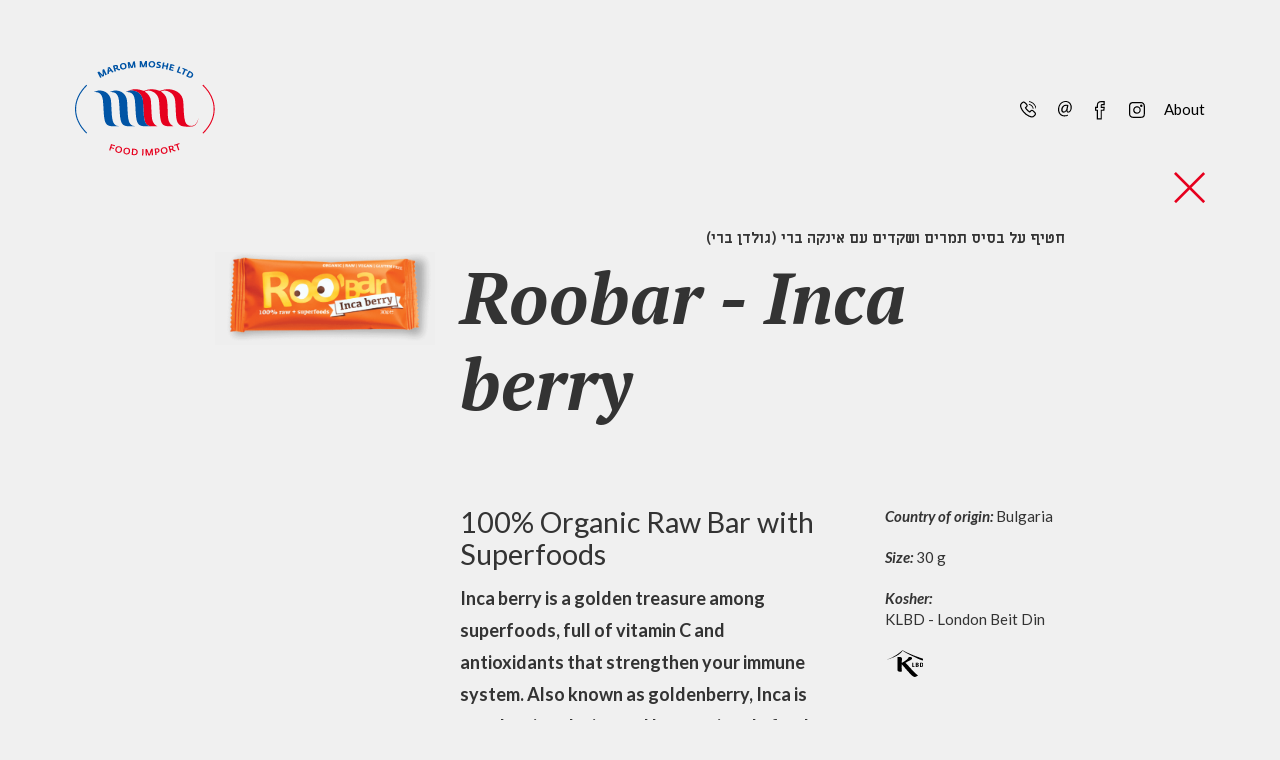

--- FILE ---
content_type: text/html; charset=UTF-8
request_url: https://www.marommosheltd.com/product/roobar-inca-berry-orange/
body_size: 4946
content:
<!DOCTYPE html><html lang="en-US"><head><meta charset="utf-8"><meta name="DC.creator" content="Felix007.com"><meta name="author-url" content="http://www.felix007.com" /><meta http-equiv="X-UA-Compatible" content="IE=edge,chrome=1"><meta name="viewport" content="width=device-width, initial-scale=1"><link media="all" href="https://www.marommosheltd.com/wp-content/cache/autoptimize/css/autoptimize_a047f38db8005c8413306dc034d93c8e.css" rel="stylesheet"><link media="screen" href="https://www.marommosheltd.com/wp-content/cache/autoptimize/css/autoptimize_91c42346336be694faac5df49e740d24.css" rel="stylesheet"><title>Marom Moshe Ltd | Food Import | Roobar &#8211; Inca berry</title><link rel="shortcut icon" href="/wp-content/themes/marom/images/favicon.ico" type="image/x-icon" /><meta name='robots' content='max-image-preview:large' /><link rel='dns-prefetch' href='//ajax.googleapis.com' /><link rel="alternate" title="oEmbed (JSON)" type="application/json+oembed" href="https://www.marommosheltd.com/wp-json/oembed/1.0/embed?url=https%3A%2F%2Fwww.marommosheltd.com%2Fproduct%2Froobar-inca-berry-orange%2F" /><link rel="alternate" title="oEmbed (XML)" type="text/xml+oembed" href="https://www.marommosheltd.com/wp-json/oembed/1.0/embed?url=https%3A%2F%2Fwww.marommosheltd.com%2Fproduct%2Froobar-inca-berry-orange%2F&#038;format=xml" /><link rel='stylesheet' id='googleFontsLato-css' href='https://fonts.googleapis.com/css?family=Lato%3A400%2C400i%2C700%2C700i%2C900i' type='text/css' media='all' /><link rel='stylesheet' id='googleFontsMiriam-css' href='https://fonts.googleapis.com/css?family=Miriam+Libre%3A400%2C700' type='text/css' media='all' /><link rel='stylesheet' id='googleFontsPT-serif-css' href='https://fonts.googleapis.com/css?family=PT+Serif%3A700i' type='text/css' media='all' /><link rel='stylesheet' id='Alef-font-css' href='https://fonts.googleapis.com/css?family=Alef%3A400%2C700&#038;subset=hebrew' type='text/css' media='all' /><link rel='stylesheet' id='Roboto-font-css' href='https://fonts.googleapis.com/css?family=Roboto%3A400%2C500' type='text/css' media='all' /> <script type="text/javascript" src="https://ajax.googleapis.com/ajax/libs/jquery/1/jquery.min.js" id="jquery-js"></script> <link rel="https://api.w.org/" href="https://www.marommosheltd.com/wp-json/" /><link rel="alternate" title="JSON" type="application/json" href="https://www.marommosheltd.com/wp-json/wp/v2/product/661" /><link rel="canonical" href="https://www.marommosheltd.com/product/roobar-inca-berry-orange/" /><link rel='shortlink' href='https://www.marommosheltd.com/?p=661' /></head><body class="wp-singular product-template-default single single-product postid-661 wp-theme-marom product-roobar-inca-berry-orange unknown" itemscope="itemscope" itemtype="https://schema.org/WebPage"><div id="mobile-header"> <a id="right-menu" class="menu-button right" href="#right-menu">right Menu</a></div><header id="header" role="banner" itemscope="itemscope" itemtype="https://schema.org/WPHeader"><h2> <a href="https://www.marommosheltd.com/"> <img class="hide-on-mobile" src="/wp-content/themes/marom/images/logo-marom-moshe.svg" alt="Marom Moshe logo"> <img class="hide-on-desktop show-on-mobile" src="/wp-content/themes/marom/images/logo-marom-moshe-mobile.svg" alt="Marom Moshe logo"> </a></h2><div id="sidr-right" class="sidr right pages-nav bold"><nav><div class="pages-nav" role="navigation" itemscope="itemscope" itemtype="https://schema.org/SiteNavigationElement"><ul><li class="icon-telephone icon"><a href="tel:+972508807753‏">telephone</a></li><li class="icon-email icon"><a href="mailto:roeemo@marommosheltd.com" target="_blank">email</a></li><li class="icon-facebook icon"><a href="https://www.facebook.com/marommosheltd/" target="_blank">facebook</a></li><li class="icon-instagram icon"><a href="https://www.instagram.com/marom_moshe_ltd/" target="_blank">instagram</a></li><li class="nav-about"><a href="/about">About</a></li></ul></div><div class="clear"></div></nav></div></header><div class="page-wrap"> <a class="back-to-product-link" href="/products/">Back to products</a><div class="single-product-all" role="main"><div class="single-area-all"><div class="single-top-area"><div class="single-img-area"> <img width="300" height="127" src="https://www.marommosheltd.com/wp-content/uploads/2018/07/xdGO6RTgiA-300x127.png" class=" wp-post-image" alt="" title="" decoding="async" srcset="https://www.marommosheltd.com/wp-content/uploads/2018/07/xdGO6RTgiA-300x127.png 300w, https://www.marommosheltd.com/wp-content/uploads/2018/07/xdGO6RTgiA-95x40.png 95w, https://www.marommosheltd.com/wp-content/uploads/2018/07/xdGO6RTgiA-570x241.png 570w, https://www.marommosheltd.com/wp-content/uploads/2018/07/xdGO6RTgiA.png 640w" sizes="(max-width: 300px) 100vw, 300px" /></div><div class="single-title-area"><p class="single-title-he">חטיף על בסיס תמרים ושקדים עם אינקה ברי (גולדן ברי)</p><h1>Roobar - Inca berry</h1></div></div><div class="single-content-details"><div class="entry-content"><h3>100% Organic Raw Bar with Superfoods</h3><p><strong>Inca berry is a golden treasure among superfoods, full of vitamin C and antioxidants that strengthen your immune system. Also known as goldenberry, Inca is very low in calories and has a uniquely fresh, sour taste. Get ready to amuse your senses with Inca, fresh ginger and orange oil.</strong></p></div><ul><li> <span> Country of origin: </span> Bulgaria</li><li> <span>Size:</span> 30 g</li><li class="kosher"> <span>Kosher:</span><ul><li class="klbd">KLBD - London Beit Din</li></ul><ul class="kosher-logos"><li class="klbd">logo klbd</li></ul></li></ul></div></div></div><div class="single-similar-all"><h3>Similar Products</h3><div class="single-similar"><ul class="owl-carousel owl-theme"><li class="item"> <a href="https://www.marommosheltd.com/product/roobar-cacao-nibs/"> <span class="img-wrapper"> <img width="470" height="199" src="https://www.marommosheltd.com/wp-content/uploads/2018/07/38mHa8UUak-1.png" class=" wp-post-image" alt="" title="" decoding="async" loading="lazy" srcset="https://www.marommosheltd.com/wp-content/uploads/2018/07/38mHa8UUak-1.png 470w, https://www.marommosheltd.com/wp-content/uploads/2018/07/38mHa8UUak-1-300x127.png 300w, https://www.marommosheltd.com/wp-content/uploads/2018/07/38mHa8UUak-1-95x40.png 95w" sizes="auto, (max-width: 470px) 100vw, 470px" /> </span> <span class="pass"></span> <span class="similar-en">Roobar - Cacao Nibs</span> <span class="similar-en">30 g</span> <span class="similar-he">חטיף על בסיס תמרים ושקדים עם קקאו טבעי</span> <span class="similar-he">30 גרם</span> </a></li><li class="item"> <a href="https://www.marommosheltd.com/product/roobar-cherry-maca-protein-bar/"> <span class="img-wrapper"> <img width="570" height="226" src="https://www.marommosheltd.com/wp-content/uploads/2018/07/organic-protein-bar-cherry-maca-511642-en-1-570x226.jpg" class=" wp-post-image" alt="" title="" decoding="async" loading="lazy" srcset="https://www.marommosheltd.com/wp-content/uploads/2018/07/organic-protein-bar-cherry-maca-511642-en-1-570x226.jpg 570w, https://www.marommosheltd.com/wp-content/uploads/2018/07/organic-protein-bar-cherry-maca-511642-en-1-300x119.jpg 300w, https://www.marommosheltd.com/wp-content/uploads/2018/07/organic-protein-bar-cherry-maca-511642-en-1-768x305.jpg 768w, https://www.marommosheltd.com/wp-content/uploads/2018/07/organic-protein-bar-cherry-maca-511642-en-1-95x38.jpg 95w, https://www.marommosheltd.com/wp-content/uploads/2018/07/organic-protein-bar-cherry-maca-511642-en-1.jpg 900w" sizes="auto, (max-width: 570px) 100vw, 570px" /> </span> <span class="pass"></span> <span class="similar-en">Roobar - Cherry &amp; Maca Protein Bar</span> <span class="similar-en">60 g</span> <span class="similar-he">חטיף חלבון על בסיס קשיו עם דובדבן ומאקה</span> <span class="similar-he">60 גרם</span> </a></li><li class="item"> <a href="https://www.marommosheltd.com/product/roobar-chia-coconut/"> <span class="img-wrapper"> <img width="470" height="212" src="https://www.marommosheltd.com/wp-content/uploads/2018/07/chia-co.png" class=" wp-post-image" alt="" title="" decoding="async" loading="lazy" srcset="https://www.marommosheltd.com/wp-content/uploads/2018/07/chia-co.png 470w, https://www.marommosheltd.com/wp-content/uploads/2018/07/chia-co-300x135.png 300w, https://www.marommosheltd.com/wp-content/uploads/2018/07/chia-co-95x43.png 95w" sizes="auto, (max-width: 470px) 100vw, 470px" /> </span> <span class="pass"></span> <span class="similar-en">Roobar - Chia &amp; Coconut</span> <span class="similar-en">30 g</span> <span class="similar-he">חטיף על בסיס תמרים זרעי צ'יה וקוקוס</span> <span class="similar-he">30 גרם</span> </a></li><li class="item"> <a href="https://www.marommosheltd.com/product/roobar-chia-spirulina-protein-bar/"> <span class="img-wrapper"> <img width="570" height="220" src="https://www.marommosheltd.com/wp-content/uploads/2018/07/roobar-organic-protein-bar-chia-spirulina-60-g-532110-en-570x220.jpg" class=" wp-post-image" alt="" title="" decoding="async" loading="lazy" srcset="https://www.marommosheltd.com/wp-content/uploads/2018/07/roobar-organic-protein-bar-chia-spirulina-60-g-532110-en-570x220.jpg 570w, https://www.marommosheltd.com/wp-content/uploads/2018/07/roobar-organic-protein-bar-chia-spirulina-60-g-532110-en-300x116.jpg 300w, https://www.marommosheltd.com/wp-content/uploads/2018/07/roobar-organic-protein-bar-chia-spirulina-60-g-532110-en-768x296.jpg 768w, https://www.marommosheltd.com/wp-content/uploads/2018/07/roobar-organic-protein-bar-chia-spirulina-60-g-532110-en-95x37.jpg 95w, https://www.marommosheltd.com/wp-content/uploads/2018/07/roobar-organic-protein-bar-chia-spirulina-60-g-532110-en.jpg 900w" sizes="auto, (max-width: 570px) 100vw, 570px" /> </span> <span class="pass"></span> <span class="similar-en">Roobar - Chia &amp; Spirulina Protein Bar</span> <span class="similar-en">60 g</span> <span class="similar-he">חטיף חלבון על בסיס תמרים וקשיו עם צ'יה וספירולינה</span> <span class="similar-he">60 גרם</span> </a></li><li class="item"> <a href="https://www.marommosheltd.com/product/roobar-goji-berry/"> <span class="img-wrapper"> <img width="570" height="241" src="https://www.marommosheltd.com/wp-content/uploads/2018/07/2016_07_14_54_goji-1-570x241.png" class=" wp-post-image" alt="" title="" decoding="async" loading="lazy" srcset="https://www.marommosheltd.com/wp-content/uploads/2018/07/2016_07_14_54_goji-1-570x241.png 570w, https://www.marommosheltd.com/wp-content/uploads/2018/07/2016_07_14_54_goji-1-300x127.png 300w, https://www.marommosheltd.com/wp-content/uploads/2018/07/2016_07_14_54_goji-1-95x40.png 95w, https://www.marommosheltd.com/wp-content/uploads/2018/07/2016_07_14_54_goji-1.png 640w" sizes="auto, (max-width: 570px) 100vw, 570px" /> </span> <span class="pass"></span> <span class="similar-en">Roobar - Goji berry</span> <span class="similar-en">30 g</span> <span class="similar-he">חטיף על בסיס תמרים ופירות ג'וג'י ברי</span> <span class="similar-he">30 גרם</span> </a></li><li class="item"> <a href="https://www.marommosheltd.com/product/roobar-choc-chip-vanilla-protein-bar/"> <span class="img-wrapper"> <img width="570" height="300" src="https://www.marommosheltd.com/wp-content/uploads/2018/07/roobar-organic-protein-bar-chocolate-chip-vanilla-60-g-532102-en-570x300.jpg" class=" wp-post-image" alt="" title="" decoding="async" loading="lazy" srcset="https://www.marommosheltd.com/wp-content/uploads/2018/07/roobar-organic-protein-bar-chocolate-chip-vanilla-60-g-532102-en-570x300.jpg 570w, https://www.marommosheltd.com/wp-content/uploads/2018/07/roobar-organic-protein-bar-chocolate-chip-vanilla-60-g-532102-en-300x158.jpg 300w, https://www.marommosheltd.com/wp-content/uploads/2018/07/roobar-organic-protein-bar-chocolate-chip-vanilla-60-g-532102-en-768x404.jpg 768w, https://www.marommosheltd.com/wp-content/uploads/2018/07/roobar-organic-protein-bar-chocolate-chip-vanilla-60-g-532102-en-95x50.jpg 95w, https://www.marommosheltd.com/wp-content/uploads/2018/07/roobar-organic-protein-bar-chocolate-chip-vanilla-60-g-532102-en.jpg 900w" sizes="auto, (max-width: 570px) 100vw, 570px" /> </span> <span class="pass"></span> <span class="similar-en">Roobar - Choc Chip &amp; Vanilla Protein Bar</span> <span class="similar-en">60 g</span> <span class="similar-he">חטיף חלבון על בסיס תמרים עם שוקולד צ'יפס ווניל בורבון</span> <span class="similar-he">60 גרם</span> </a></li><li class="item"> <a href="https://www.marommosheltd.com/product/roobar-inca-berry-orange/"> <span class="img-wrapper"> <img width="570" height="241" src="https://www.marommosheltd.com/wp-content/uploads/2018/07/xdGO6RTgiA-570x241.png" class=" wp-post-image" alt="" title="" decoding="async" loading="lazy" srcset="https://www.marommosheltd.com/wp-content/uploads/2018/07/xdGO6RTgiA-570x241.png 570w, https://www.marommosheltd.com/wp-content/uploads/2018/07/xdGO6RTgiA-300x127.png 300w, https://www.marommosheltd.com/wp-content/uploads/2018/07/xdGO6RTgiA-95x40.png 95w, https://www.marommosheltd.com/wp-content/uploads/2018/07/xdGO6RTgiA.png 640w" sizes="auto, (max-width: 570px) 100vw, 570px" /> </span> <span class="pass"></span> <span class="similar-en">Roobar - Inca berry</span> <span class="similar-en">30 g</span> <span class="similar-he">חטיף על בסיס תמרים ושקדים עם אינקה ברי (גולדן ברי)</span> <span class="similar-he">30 גרם</span> </a></li><li class="item"> <a href="https://www.marommosheltd.com/product/roobar-maca-cranberry/"> <span class="img-wrapper"> <img width="570" height="570" src="https://www.marommosheltd.com/wp-content/uploads/2018/07/620cd89349345f0010582101-570x570.webp" class=" wp-post-image" alt="" title="" decoding="async" loading="lazy" srcset="https://www.marommosheltd.com/wp-content/uploads/2018/07/620cd89349345f0010582101-570x570.webp 570w, https://www.marommosheltd.com/wp-content/uploads/2018/07/620cd89349345f0010582101-300x300.webp 300w, https://www.marommosheltd.com/wp-content/uploads/2018/07/620cd89349345f0010582101-768x768.webp 768w, https://www.marommosheltd.com/wp-content/uploads/2018/07/620cd89349345f0010582101-95x95.webp 95w, https://www.marommosheltd.com/wp-content/uploads/2018/07/620cd89349345f0010582101.webp 800w" sizes="auto, (max-width: 570px) 100vw, 570px" /> </span> <span class="pass"></span> <span class="similar-en">Roobar - Maca &amp; Cranberry</span> <span class="similar-en">30 g</span> <span class="similar-he">חטיף על בסיס תמרים ושקדים עם חמוציות ואבקת מאקה</span> <span class="similar-he">30 גרם</span> </a></li><li class="item"> <a href="https://www.marommosheltd.com/product/roobar-mulberry-vanilla/"> <span class="img-wrapper"> <img width="570" height="241" src="https://www.marommosheltd.com/wp-content/uploads/2018/07/qbzluTwcm1-570x241.png" class=" wp-post-image" alt="" title="" decoding="async" loading="lazy" srcset="https://www.marommosheltd.com/wp-content/uploads/2018/07/qbzluTwcm1-570x241.png 570w, https://www.marommosheltd.com/wp-content/uploads/2018/07/qbzluTwcm1-300x127.png 300w, https://www.marommosheltd.com/wp-content/uploads/2018/07/qbzluTwcm1-95x40.png 95w, https://www.marommosheltd.com/wp-content/uploads/2018/07/qbzluTwcm1.png 640w" sizes="auto, (max-width: 570px) 100vw, 570px" /> </span> <span class="pass"></span> <span class="similar-en">Roobar - Mulberry &amp; Vanilla</span> <span class="similar-en"></span> <span class="similar-he">חטיף על בסיס תמרים ואגוזי קשיו, תות עץ עם וניל בורובן אמיתי</span> <span class="similar-he"></span> </a></li><li class="item"> <a href="https://www.marommosheltd.com/product/bio-benjamin-benjamissimo-salted-caramel-almond/"> <span class="img-wrapper"> <img width="570" height="855" src="https://www.marommosheltd.com/wp-content/uploads/2018/12/Benjamissimo_Salted-caramel-Almond_White-1-570x855.png" class=" wp-post-image" alt="" title="" decoding="async" loading="lazy" srcset="https://www.marommosheltd.com/wp-content/uploads/2018/12/Benjamissimo_Salted-caramel-Almond_White-1-570x855.png 570w, https://www.marommosheltd.com/wp-content/uploads/2018/12/Benjamissimo_Salted-caramel-Almond_White-1-200x300.png 200w, https://www.marommosheltd.com/wp-content/uploads/2018/12/Benjamissimo_Salted-caramel-Almond_White-1-95x143.png 95w, https://www.marommosheltd.com/wp-content/uploads/2018/12/Benjamissimo_Salted-caramel-Almond_White-1-300x450.png 300w, https://www.marommosheltd.com/wp-content/uploads/2018/12/Benjamissimo_Salted-caramel-Almond_White-1.png 600w" sizes="auto, (max-width: 570px) 100vw, 570px" /> </span> <span class="pass"></span> <span class="similar-en">Bio Benjamin - Benjamissimo Salted Caramel Almond</span> <span class="similar-en">70g</span> <span class="similar-he">שוקולד לבן טבעוני אורגני עם שקדים וכרמל מלוח</span> <span class="similar-he">70 גרם</span> </a></li><li class="item"> <a href="https://www.marommosheltd.com/product/bio-benjamin-chia-grapefruit-dark-70/"> <span class="img-wrapper"> <img width="570" height="855" src="https://www.marommosheltd.com/wp-content/uploads/2018/12/Benjamissimo-Chia-Grapefruit-570x855.png" class=" wp-post-image" alt="" title="" decoding="async" loading="lazy" srcset="https://www.marommosheltd.com/wp-content/uploads/2018/12/Benjamissimo-Chia-Grapefruit-570x855.png 570w, https://www.marommosheltd.com/wp-content/uploads/2018/12/Benjamissimo-Chia-Grapefruit-200x300.png 200w, https://www.marommosheltd.com/wp-content/uploads/2018/12/Benjamissimo-Chia-Grapefruit-95x143.png 95w, https://www.marommosheltd.com/wp-content/uploads/2018/12/Benjamissimo-Chia-Grapefruit-300x450.png 300w, https://www.marommosheltd.com/wp-content/uploads/2018/12/Benjamissimo-Chia-Grapefruit.png 600w" sizes="auto, (max-width: 570px) 100vw, 570px" /> </span> <span class="pass"></span> <span class="similar-en">Bio Benjamin - Chia Grapefruit (Dark 70%)</span> <span class="similar-en">70g</span> <span class="similar-he">שוקולד מריר טבעוני אורגני עם זרעי צ'יה ואשכולית (70% קקאו)</span> <span class="similar-he">70 גרם</span> </a></li><li class="item"> <a href="https://www.marommosheltd.com/product/bio-benjamin-matcha-lemon-white/"> <span class="img-wrapper"> <img width="570" height="855" src="https://www.marommosheltd.com/wp-content/uploads/2018/12/Benjamissimo-Matcha-Lemon-570x855.png" class=" wp-post-image" alt="" title="" decoding="async" loading="lazy" srcset="https://www.marommosheltd.com/wp-content/uploads/2018/12/Benjamissimo-Matcha-Lemon-570x855.png 570w, https://www.marommosheltd.com/wp-content/uploads/2018/12/Benjamissimo-Matcha-Lemon-200x300.png 200w, https://www.marommosheltd.com/wp-content/uploads/2018/12/Benjamissimo-Matcha-Lemon-95x143.png 95w, https://www.marommosheltd.com/wp-content/uploads/2018/12/Benjamissimo-Matcha-Lemon-300x450.png 300w, https://www.marommosheltd.com/wp-content/uploads/2018/12/Benjamissimo-Matcha-Lemon.png 600w" sizes="auto, (max-width: 570px) 100vw, 570px" /> </span> <span class="pass"></span> <span class="similar-en">Bio Benjamin - Matcha Lemon (White)</span> <span class="similar-en">70g</span> <span class="similar-he">שוקולד לבן טבעוני אורגני עם לימון ומאצ'ה</span> <span class="similar-he">70 גרם</span> </a></li><li class="item"> <a href="https://www.marommosheltd.com/product/bio-benjamin-raw-cacao-nibs-dark-75/"> <span class="img-wrapper"> <img width="570" height="855" src="https://www.marommosheltd.com/wp-content/uploads/2018/12/Benjamissimo-Dark-Raw-Cacao-Nibs_GT-2018-570x855.png" class=" wp-post-image" alt="" title="" decoding="async" loading="lazy" srcset="https://www.marommosheltd.com/wp-content/uploads/2018/12/Benjamissimo-Dark-Raw-Cacao-Nibs_GT-2018-570x855.png 570w, https://www.marommosheltd.com/wp-content/uploads/2018/12/Benjamissimo-Dark-Raw-Cacao-Nibs_GT-2018-200x300.png 200w, https://www.marommosheltd.com/wp-content/uploads/2018/12/Benjamissimo-Dark-Raw-Cacao-Nibs_GT-2018-95x143.png 95w, https://www.marommosheltd.com/wp-content/uploads/2018/12/Benjamissimo-Dark-Raw-Cacao-Nibs_GT-2018-300x450.png 300w, https://www.marommosheltd.com/wp-content/uploads/2018/12/Benjamissimo-Dark-Raw-Cacao-Nibs_GT-2018.png 600w" sizes="auto, (max-width: 570px) 100vw, 570px" /> </span> <span class="pass"></span> <span class="similar-en">Bio Benjamin - Raw cacao nibs (Dark 75%)</span> <span class="similar-en">70g</span> <span class="similar-he">שוקולד מריר טבעוני אורגני עם שבבי קקאו  (70% קקאו)</span> <span class="similar-he">70 גרם</span> </a></li><li class="item"> <a href="https://www.marommosheltd.com/product/bio-benjamin-raw-cacao-nibs-white/"> <span class="img-wrapper"> <img width="570" height="855" src="https://www.marommosheltd.com/wp-content/uploads/2018/12/Benjamissimo-White-Raw-Cacao-Nibs-570x855.png" class=" wp-post-image" alt="" title="" decoding="async" loading="lazy" srcset="https://www.marommosheltd.com/wp-content/uploads/2018/12/Benjamissimo-White-Raw-Cacao-Nibs-570x855.png 570w, https://www.marommosheltd.com/wp-content/uploads/2018/12/Benjamissimo-White-Raw-Cacao-Nibs-200x300.png 200w, https://www.marommosheltd.com/wp-content/uploads/2018/12/Benjamissimo-White-Raw-Cacao-Nibs-95x143.png 95w, https://www.marommosheltd.com/wp-content/uploads/2018/12/Benjamissimo-White-Raw-Cacao-Nibs-300x450.png 300w, https://www.marommosheltd.com/wp-content/uploads/2018/12/Benjamissimo-White-Raw-Cacao-Nibs.png 600w" sizes="auto, (max-width: 570px) 100vw, 570px" /> </span> <span class="pass"></span> <span class="similar-en">Bio Benjamin - Raw cacao nibs (White)</span> <span class="similar-en">70g</span> <span class="similar-he">שוקולד לבן טבעוני אורגני עם שבבי קקאו</span> <span class="similar-he">70 גרם</span> </a></li><li class="item"> <a href="https://www.marommosheltd.com/product/bio-benjamin-roasted-almond-mulberry/"> <span class="img-wrapper"> <img width="570" height="855" src="https://www.marommosheltd.com/wp-content/uploads/2018/12/Benjamissimo-Roasted-Almond-Mulberry-570x855.png" class=" wp-post-image" alt="" title="" decoding="async" loading="lazy" srcset="https://www.marommosheltd.com/wp-content/uploads/2018/12/Benjamissimo-Roasted-Almond-Mulberry-570x855.png 570w, https://www.marommosheltd.com/wp-content/uploads/2018/12/Benjamissimo-Roasted-Almond-Mulberry-200x300.png 200w, https://www.marommosheltd.com/wp-content/uploads/2018/12/Benjamissimo-Roasted-Almond-Mulberry-95x143.png 95w, https://www.marommosheltd.com/wp-content/uploads/2018/12/Benjamissimo-Roasted-Almond-Mulberry-300x450.png 300w, https://www.marommosheltd.com/wp-content/uploads/2018/12/Benjamissimo-Roasted-Almond-Mulberry.png 600w" sizes="auto, (max-width: 570px) 100vw, 570px" /> </span> <span class="pass"></span> <span class="similar-en">Bio Benjamin - Roasted almond Mulberry </span> <span class="similar-en">70g</span> <span class="similar-he">שוקולד לבן טבעוני אורגני עם שקדים קלויים ותות עץ</span> <span class="similar-he">70 גרם</span> </a></li></ul></div></div><div class="footer-links"><ul class="tabs"><li class="icon-recipe"><span></span><a href="#recipe">Recipes</a></li></ul> <a id="slide-here"></a></div><div id="recipe" class="single-recipe-toggle tab_content"></div><div id="press" class="single-press-toggle tab_content"></div></div><div class="footer-wrapper"><footer class="site-footer"><div class="accessibility-link"> <a href="/accessibility-statement/" style="font-family: 'Miriam Libre', sans-serif; text-decoration: underline;" title="הצהרת נגישות">הצהרת נגישות</a></div></footer></div> <a href="#top" id="smoothup" class="topLink mobile-hide"></a> <script type="speculationrules">{"prefetch":[{"source":"document","where":{"and":[{"href_matches":"/*"},{"not":{"href_matches":["/wp-*.php","/wp-admin/*","/wp-content/uploads/*","/wp-content/*","/wp-content/plugins/*","/wp-content/themes/marom/*","/*\\?(.+)"]}},{"not":{"selector_matches":"a[rel~=\"nofollow\"]"}},{"not":{"selector_matches":".no-prefetch, .no-prefetch a"}}]},"eagerness":"conservative"}]}</script> <script>(function(page, header, body) { var asyncAccess = page.createElement('script');asyncAccess.defer = true; asyncAccess.src = 'https://plugin.access4u.co.il/features_new.js'; asyncAccess.setAttribute('data-cfasync', true ); body? body.appendChild(asyncAccess) : header.appendChild(asyncAccess); }) (document, document.header, document.body); window.access4u = { "sitekey": "677106ef45dd918e1d82b8d8", "userId": "6460bcd73b274aacc62b3c3a","feature": "ALL_FEATURES","Language":"iw" , "Menulang": "EN", "domains": { "js": ""} };</script>  <script>jQuery(document).ready(function($){
      $(window).scroll(function(){
          if ($(this).scrollTop() < 200) {
              $('#smoothup').fadeOut();
          } else {
              $('#smoothup').fadeIn();
          }
      });
      $('#smoothup').on('click', function(){
          $('html, body').animate({scrollTop:0}, 'fast');
          return false;
      });
  });</script>    <script>jQuery(document).ready(function($) {
        $('.owl-carousel').owlCarousel({
            loop:true,
            nav:true,
            dots:false,
            responsive:{
                0:{ items:2 },
                600:{ items:3 },
                1000:{ items:5 }
            }
        });

        // Scroll to top functionality
        $("a.topLink").click(function() {
            $('html, body').animate({ scrollTop: 0 }, 800);
            return false;
        });

        // Tab functionality
        $("ul.tabs li").click(function() {
            $("ul.tabs li").removeClass("active");
            $(this).addClass("active");
            $(".tab_content").hide();
            var activeTab = $(this).find("a").attr("href");
            $(activeTab).fadeIn();
            return false;
        });
    });</script>  <script>jQuery(document).ready(function($) {
        $('#right-menu').sidr({
            name: 'sidr-right',
            side: 'right',
            timing: 'ease-in-out',
            speed: 500,
            onOpen: function() { $('#right-menu').animate({marginRight:"80px"},500); },
            onClose: function() { $('#right-menu').animate({marginRight:"0px"},500); }
        });

        // Close menu on click outside
        $("body").on("click", function() {
            $.sidr('close','sidr-right');
        });
        $("#sidr-right").on("click", function(e) {
            e.stopPropagation();
        });
    });</script> <script defer src="https://www.marommosheltd.com/wp-content/cache/autoptimize/js/autoptimize_3aeac785925cbec7f0582adb86c7fa64.js"></script></body></html><!-- WP Fastest Cache file was created in 0.180 seconds, on 30/01/2026 @ 02:15 -->

--- FILE ---
content_type: text/css
request_url: https://www.marommosheltd.com/wp-content/cache/autoptimize/css/autoptimize_a047f38db8005c8413306dc034d93c8e.css
body_size: 8440
content:
img:is([sizes=auto i],[sizes^="auto," i]){contain-intrinsic-size:3000px 1500px}
:root{--wp-block-synced-color:#7a00df;--wp-block-synced-color--rgb:122,0,223;--wp-bound-block-color:var(--wp-block-synced-color);--wp-editor-canvas-background:#ddd;--wp-admin-theme-color:#007cba;--wp-admin-theme-color--rgb:0,124,186;--wp-admin-theme-color-darker-10:#006ba1;--wp-admin-theme-color-darker-10--rgb:0,107,160.5;--wp-admin-theme-color-darker-20:#005a87;--wp-admin-theme-color-darker-20--rgb:0,90,135;--wp-admin-border-width-focus:2px}@media (min-resolution:192dpi){:root{--wp-admin-border-width-focus:1.5px}}.wp-element-button{cursor:pointer}:root .has-very-light-gray-background-color{background-color:#eee}:root .has-very-dark-gray-background-color{background-color:#313131}:root .has-very-light-gray-color{color:#eee}:root .has-very-dark-gray-color{color:#313131}:root .has-vivid-green-cyan-to-vivid-cyan-blue-gradient-background{background:linear-gradient(135deg,#00d084,#0693e3)}:root .has-purple-crush-gradient-background{background:linear-gradient(135deg,#34e2e4,#4721fb 50%,#ab1dfe)}:root .has-hazy-dawn-gradient-background{background:linear-gradient(135deg,#faaca8,#dad0ec)}:root .has-subdued-olive-gradient-background{background:linear-gradient(135deg,#fafae1,#67a671)}:root .has-atomic-cream-gradient-background{background:linear-gradient(135deg,#fdd79a,#004a59)}:root .has-nightshade-gradient-background{background:linear-gradient(135deg,#330968,#31cdcf)}:root .has-midnight-gradient-background{background:linear-gradient(135deg,#020381,#2874fc)}:root{--wp--preset--font-size--normal:16px;--wp--preset--font-size--huge:42px}.has-regular-font-size{font-size:1em}.has-larger-font-size{font-size:2.625em}.has-normal-font-size{font-size:var(--wp--preset--font-size--normal)}.has-huge-font-size{font-size:var(--wp--preset--font-size--huge)}.has-text-align-center{text-align:center}.has-text-align-left{text-align:left}.has-text-align-right{text-align:right}.has-fit-text{white-space:nowrap!important}#end-resizable-editor-section{display:none}.aligncenter{clear:both}.items-justified-left{justify-content:flex-start}.items-justified-center{justify-content:center}.items-justified-right{justify-content:flex-end}.items-justified-space-between{justify-content:space-between}.screen-reader-text{border:0;clip-path:inset(50%);height:1px;margin:-1px;overflow:hidden;padding:0;position:absolute;width:1px;word-wrap:normal!important}.screen-reader-text:focus{background-color:#ddd;clip-path:none;color:#444;display:block;font-size:1em;height:auto;left:5px;line-height:normal;padding:15px 23px 14px;text-decoration:none;top:5px;width:auto;z-index:100000}html :where(.has-border-color){border-style:solid}html :where([style*=border-top-color]){border-top-style:solid}html :where([style*=border-right-color]){border-right-style:solid}html :where([style*=border-bottom-color]){border-bottom-style:solid}html :where([style*=border-left-color]){border-left-style:solid}html :where([style*=border-width]){border-style:solid}html :where([style*=border-top-width]){border-top-style:solid}html :where([style*=border-right-width]){border-right-style:solid}html :where([style*=border-bottom-width]){border-bottom-style:solid}html :where([style*=border-left-width]){border-left-style:solid}html :where(img[class*=wp-image-]){height:auto;max-width:100%}:where(figure){margin:0 0 1em}html :where(.is-position-sticky){--wp-admin--admin-bar--position-offset:var(--wp-admin--admin-bar--height,0px)}@media screen and (max-width:600px){html :where(.is-position-sticky){--wp-admin--admin-bar--position-offset:0px}}
:root{--wp--preset--aspect-ratio--square:1;--wp--preset--aspect-ratio--4-3:4/3;--wp--preset--aspect-ratio--3-4:3/4;--wp--preset--aspect-ratio--3-2:3/2;--wp--preset--aspect-ratio--2-3:2/3;--wp--preset--aspect-ratio--16-9:16/9;--wp--preset--aspect-ratio--9-16:9/16;--wp--preset--color--black:#000;--wp--preset--color--cyan-bluish-gray:#abb8c3;--wp--preset--color--white:#fff;--wp--preset--color--pale-pink:#f78da7;--wp--preset--color--vivid-red:#cf2e2e;--wp--preset--color--luminous-vivid-orange:#ff6900;--wp--preset--color--luminous-vivid-amber:#fcb900;--wp--preset--color--light-green-cyan:#7bdcb5;--wp--preset--color--vivid-green-cyan:#00d084;--wp--preset--color--pale-cyan-blue:#8ed1fc;--wp--preset--color--vivid-cyan-blue:#0693e3;--wp--preset--color--vivid-purple:#9b51e0;--wp--preset--gradient--vivid-cyan-blue-to-vivid-purple:linear-gradient(135deg,#0693e3 0%,#9b51e0 100%);--wp--preset--gradient--light-green-cyan-to-vivid-green-cyan:linear-gradient(135deg,#7adcb4 0%,#00d082 100%);--wp--preset--gradient--luminous-vivid-amber-to-luminous-vivid-orange:linear-gradient(135deg,#fcb900 0%,#ff6900 100%);--wp--preset--gradient--luminous-vivid-orange-to-vivid-red:linear-gradient(135deg,#ff6900 0%,#cf2e2e 100%);--wp--preset--gradient--very-light-gray-to-cyan-bluish-gray:linear-gradient(135deg,#eee 0%,#a9b8c3 100%);--wp--preset--gradient--cool-to-warm-spectrum:linear-gradient(135deg,#4aeadc 0%,#9778d1 20%,#cf2aba 40%,#ee2c82 60%,#fb6962 80%,#fef84c 100%);--wp--preset--gradient--blush-light-purple:linear-gradient(135deg,#ffceec 0%,#9896f0 100%);--wp--preset--gradient--blush-bordeaux:linear-gradient(135deg,#fecda5 0%,#fe2d2d 50%,#6b003e 100%);--wp--preset--gradient--luminous-dusk:linear-gradient(135deg,#ffcb70 0%,#c751c0 50%,#4158d0 100%);--wp--preset--gradient--pale-ocean:linear-gradient(135deg,#fff5cb 0%,#b6e3d4 50%,#33a7b5 100%);--wp--preset--gradient--electric-grass:linear-gradient(135deg,#caf880 0%,#71ce7e 100%);--wp--preset--gradient--midnight:linear-gradient(135deg,#020381 0%,#2874fc 100%);--wp--preset--font-size--small:13px;--wp--preset--font-size--medium:20px;--wp--preset--font-size--large:36px;--wp--preset--font-size--x-large:42px;--wp--preset--spacing--20:.44rem;--wp--preset--spacing--30:.67rem;--wp--preset--spacing--40:1rem;--wp--preset--spacing--50:1.5rem;--wp--preset--spacing--60:2.25rem;--wp--preset--spacing--70:3.38rem;--wp--preset--spacing--80:5.06rem;--wp--preset--shadow--natural:6px 6px 9px rgba(0,0,0,.2);--wp--preset--shadow--deep:12px 12px 50px rgba(0,0,0,.4);--wp--preset--shadow--sharp:6px 6px 0px rgba(0,0,0,.2);--wp--preset--shadow--outlined:6px 6px 0px -3px #fff,6px 6px #000;--wp--preset--shadow--crisp:6px 6px 0px #000}:where(.is-layout-flex){gap:.5em}:where(.is-layout-grid){gap:.5em}body .is-layout-flex{display:flex}.is-layout-flex{flex-wrap:wrap;align-items:center}.is-layout-flex>:is(*,div){margin:0}body .is-layout-grid{display:grid}.is-layout-grid>:is(*,div){margin:0}:where(.wp-block-columns.is-layout-flex){gap:2em}:where(.wp-block-columns.is-layout-grid){gap:2em}:where(.wp-block-post-template.is-layout-flex){gap:1.25em}:where(.wp-block-post-template.is-layout-grid){gap:1.25em}.has-black-color{color:var(--wp--preset--color--black) !important}.has-cyan-bluish-gray-color{color:var(--wp--preset--color--cyan-bluish-gray) !important}.has-white-color{color:var(--wp--preset--color--white) !important}.has-pale-pink-color{color:var(--wp--preset--color--pale-pink) !important}.has-vivid-red-color{color:var(--wp--preset--color--vivid-red) !important}.has-luminous-vivid-orange-color{color:var(--wp--preset--color--luminous-vivid-orange) !important}.has-luminous-vivid-amber-color{color:var(--wp--preset--color--luminous-vivid-amber) !important}.has-light-green-cyan-color{color:var(--wp--preset--color--light-green-cyan) !important}.has-vivid-green-cyan-color{color:var(--wp--preset--color--vivid-green-cyan) !important}.has-pale-cyan-blue-color{color:var(--wp--preset--color--pale-cyan-blue) !important}.has-vivid-cyan-blue-color{color:var(--wp--preset--color--vivid-cyan-blue) !important}.has-vivid-purple-color{color:var(--wp--preset--color--vivid-purple) !important}.has-black-background-color{background-color:var(--wp--preset--color--black) !important}.has-cyan-bluish-gray-background-color{background-color:var(--wp--preset--color--cyan-bluish-gray) !important}.has-white-background-color{background-color:var(--wp--preset--color--white) !important}.has-pale-pink-background-color{background-color:var(--wp--preset--color--pale-pink) !important}.has-vivid-red-background-color{background-color:var(--wp--preset--color--vivid-red) !important}.has-luminous-vivid-orange-background-color{background-color:var(--wp--preset--color--luminous-vivid-orange) !important}.has-luminous-vivid-amber-background-color{background-color:var(--wp--preset--color--luminous-vivid-amber) !important}.has-light-green-cyan-background-color{background-color:var(--wp--preset--color--light-green-cyan) !important}.has-vivid-green-cyan-background-color{background-color:var(--wp--preset--color--vivid-green-cyan) !important}.has-pale-cyan-blue-background-color{background-color:var(--wp--preset--color--pale-cyan-blue) !important}.has-vivid-cyan-blue-background-color{background-color:var(--wp--preset--color--vivid-cyan-blue) !important}.has-vivid-purple-background-color{background-color:var(--wp--preset--color--vivid-purple) !important}.has-black-border-color{border-color:var(--wp--preset--color--black) !important}.has-cyan-bluish-gray-border-color{border-color:var(--wp--preset--color--cyan-bluish-gray) !important}.has-white-border-color{border-color:var(--wp--preset--color--white) !important}.has-pale-pink-border-color{border-color:var(--wp--preset--color--pale-pink) !important}.has-vivid-red-border-color{border-color:var(--wp--preset--color--vivid-red) !important}.has-luminous-vivid-orange-border-color{border-color:var(--wp--preset--color--luminous-vivid-orange) !important}.has-luminous-vivid-amber-border-color{border-color:var(--wp--preset--color--luminous-vivid-amber) !important}.has-light-green-cyan-border-color{border-color:var(--wp--preset--color--light-green-cyan) !important}.has-vivid-green-cyan-border-color{border-color:var(--wp--preset--color--vivid-green-cyan) !important}.has-pale-cyan-blue-border-color{border-color:var(--wp--preset--color--pale-cyan-blue) !important}.has-vivid-cyan-blue-border-color{border-color:var(--wp--preset--color--vivid-cyan-blue) !important}.has-vivid-purple-border-color{border-color:var(--wp--preset--color--vivid-purple) !important}.has-vivid-cyan-blue-to-vivid-purple-gradient-background{background:var(--wp--preset--gradient--vivid-cyan-blue-to-vivid-purple) !important}.has-light-green-cyan-to-vivid-green-cyan-gradient-background{background:var(--wp--preset--gradient--light-green-cyan-to-vivid-green-cyan) !important}.has-luminous-vivid-amber-to-luminous-vivid-orange-gradient-background{background:var(--wp--preset--gradient--luminous-vivid-amber-to-luminous-vivid-orange) !important}.has-luminous-vivid-orange-to-vivid-red-gradient-background{background:var(--wp--preset--gradient--luminous-vivid-orange-to-vivid-red) !important}.has-very-light-gray-to-cyan-bluish-gray-gradient-background{background:var(--wp--preset--gradient--very-light-gray-to-cyan-bluish-gray) !important}.has-cool-to-warm-spectrum-gradient-background{background:var(--wp--preset--gradient--cool-to-warm-spectrum) !important}.has-blush-light-purple-gradient-background{background:var(--wp--preset--gradient--blush-light-purple) !important}.has-blush-bordeaux-gradient-background{background:var(--wp--preset--gradient--blush-bordeaux) !important}.has-luminous-dusk-gradient-background{background:var(--wp--preset--gradient--luminous-dusk) !important}.has-pale-ocean-gradient-background{background:var(--wp--preset--gradient--pale-ocean) !important}.has-electric-grass-gradient-background{background:var(--wp--preset--gradient--electric-grass) !important}.has-midnight-gradient-background{background:var(--wp--preset--gradient--midnight) !important}.has-small-font-size{font-size:var(--wp--preset--font-size--small) !important}.has-medium-font-size{font-size:var(--wp--preset--font-size--medium) !important}.has-large-font-size{font-size:var(--wp--preset--font-size--large) !important}.has-x-large-font-size{font-size:var(--wp--preset--font-size--x-large) !important}
/*! This file is auto-generated */
.wp-block-button__link{color:#fff;background-color:#32373c;border-radius:9999px;box-shadow:none;text-decoration:none;padding:calc(.667em + 2px) calc(1.333em + 2px);font-size:1.125em}.wp-block-file__button{background:#32373c;color:#fff;text-decoration:none}
*,*:after,*:before{-webkit-box-sizing:border-box;-moz-box-sizing:border-box;box-sizing:border-box}html{font-family:sans-serif;-ms-text-size-adjust:100%;-webkit-text-size-adjust:100%}html,body,div,span,object,iframe,h1,h2,h3,h4,h5,h6,p,blockquote,pre,abbr,address,cite,code,del,dfn,em,img,ins,kbd,q,samp,small,strong,sub,sup,var,b,i,dl,dt,dd,ol,ul,li,fieldset,form,label,legend,table,caption,tbody,tfoot,thead,tr,th,td,article,aside,figure,footer,header,hgroup,menu,nav,section,menu,time,mark,audio,video{margin:0;padding:0;border:0;outline:0;vertical-align:baseline;background:0 0}article,aside,figure,footer,header,hgroup,nav,section{display:block}address,caption,cite,code,dfn,em,strong,th,var{font-style:normal;font-weight:400}caption,th{text-align:left}h1,h2,h3,h4,h5,h6{font-weight:400}h1{font-size:2em;margin:0}h2{font-size:1.8em;margin-bottom:.5em}h3{font-size:1.6em;margin-bottom:.4em}h4{font-size:1.5em;margin-bottom:.4em}h5{font-size:1.4em}h6{font-size:1.3em}form input{outline:none}img,embed,object,video{max-width:100%;width:100%;height:auto}img{border:0}img{-webkit-user-select:none;-khtml-user-select:none;-moz-user-select:none;-o-user-select:none;user-select:none}@media \0screen{img{width:auto}}ol,ul,li{list-style:none}article ul li{list-style:disc outside none}article ol li{list-style:outside decimal}blockquote,q{quotes:none}blockquote:before,blockquote:after,q:before,q:after{content:'';content:none}a{color:#000;text-decoration:none;outline:none !important;margin:0;padding:0;font-size:100%;vertical-align:baseline;background:0 0}a:hover{text-decoration:none}a img{border:none;vertical-align:top}del{text-decoration:line-through}abbr[title],dfn[title]{border-bottom:1px dotted #000;cursor:help}table{border-collapse:collapse;border-spacing:0}th{font-weight:700;vertical-align:bottom}td{font-weight:400;vertical-align:top}hr{display:block;height:1px;border:0;border-top:1px solid #ccc;margin:1em 0;padding:0}input,select{vertical-align:middle}pre{white-space:pre;white-space:pre-wrap;white-space:pre-line;word-wrap:break-word}input[type=radio]{vertical-align:text-bottom}input[type=checkbox]{vertical-align:bottom;*vertical-align:baseline;}.ie6 input{vertical-align:text-bottom}button,input,select,textarea{font-family:inherit;font-size:100%;margin:0;-webkit-appearance:none;border-radius:0}textarea{overflow:auto;vertical-align:top}table{font-size:inherit;font:100%}table{border-collapse:collapse;border-spacing:0}a:hover,a:active{outline:none}a:focus{outline:thin dotted}small{font-size:85%}strong,th{font-weight:700}td,td img{vertical-align:top}sub,sup{font-size:75%;line-height:0;position:relative;vertical-align:baseline}sup{top:-.5em}sub{bottom:-.25em}pre,code,kbd,samp{font-family:monospace,sans-serif}.clickable,label,input[type=button],input[type=submit],button{cursor:pointer;-webkit-appearance:none}button{width:auto;overflow:visible}button:focus{outline:0}.ie7 img{-ms-interpolation-mode:bicubic}.clearfix:before,.clearfix:after{content:"";display:table}.clearfix:after{clear:both}.clearfix{*zoom:1;}.clear{content:"";display:table;clear:both}.indent{text-indent:100%;white-space:nowrap;overflow:hidden}body,select,input,textarea{color:#333}::selection{background:#ddd;color:#333;text-shadow:none}::-webkit-selection{background:#ddd;color:#333;text-shadow:none}::-moz-selection{background:#ddd;color:#333;text-shadow:none}ins{background-color:#fcd700;color:#000;text-decoration:none}mark{background-color:#fcd700;color:#000;font-style:italic;font-weight:700}.floatleft{float:left}.floatright{float:right}img.aligncenter{display:block;margin-left:auto;margin-right:auto}img.alignright{padding:4px;margin:0 0 2px 7px;display:inline}img.alignleft{padding:4px;margin:0 7px 2px 0;display:inline}.alignright{float:right;margin-left:30px !important;text-align:right}.alignleft{float:left;margin-right:30px !important;text-align:left}.aligncenter,div.aligncenter{display:block;margin-left:auto;margin-right:auto}.wp-caption img{margin:0;padding:0;border:0 none}.ltr{direction:ltr}.rtl{direction:rtl}.post-edit-link{background:none repeat scroll 0 0 #ccc;color:#000;padding:4px 10px;text-decoration:none;-webkit-border-radius:5px;-moz-border-radius:5px;border-radius:5px}.wpcf7-form-control-wrap br{display:none !important}body{font-family:Arial,"Helvetica Neue",Helvetica,sans-serif;font-weight:400;line-height:1.8em;-webkit-font-smoothing:antialiased;-moz-osx-font-smoothing:grayscale}@media print{*{background:0 0 !important;color:#000 !important;box-shadow:none !important;text-shadow:none !important}a,a:visited{text-decoration:underline}a[href]:after{content:" (" attr(href) ")"}abbr[title]:after{content:" (" attr(title) ")"}.ir a:after,a[href^="javascript:"]:after,a[href^="#"]:after{content:""}pre,blockquote{border:1px solid #999;page-break-inside:avoid}thead{display:table-header-group}tr,img{page-break-inside:avoid}img{max-width:100% !important}@page{margin:.5cm}p,h2,h3{orphans:3;widows:3}h2,h3{page-break-after:avoid}}
body{font-family:'Lato',sans-serif;font-weight:400;font-size:18px}html{min-height:100%;position:relative}body{height:100vh}body.post-type-archive-recipe,body.page-about,body.single-product,body.single-recipe,body.tax-recipecat{background:#f0f0f0}.page-wrap{max-width:1130px;width:100%;margin:0 auto;position:relative}.single .page-wrap{max-width:850px}.single-recipe .page-wrap{max-width:970px}.home #header{margin:50px auto 50px}.home #header nav{padding-top:50px}#header{max-width:1130px;margin:100px auto 50px;display:flex;z-index:9;justify-content:space-between;position:relative}#header h2{margin-top:-40px}.pages-nav ul{display:flex;justify-content:end}.pages-nav li{margin-left:20px;font-size:15px;line-height:1}.pages-nav li a{color:#000;display:block}.pages-nav li a:hover{font-weight:700}.pages-nav li.nav-about{width:60px;line-height:18px;text-align:right;margin-left:0}.pages-nav li.icon{text-indent:100%;white-space:nowrap;overflow:hidden;font-size:16px}.pages-nav li.icon-telephone{background:url(//www.marommosheltd.com/wp-content/themes/marom/css/../images/icons.svg) no-repeat 0 -1px;width:18px;height:18px}.pages-nav li.icon-telephone:hover{background-position:0 -23px}.pages-nav li.icon-email{background:url(//www.marommosheltd.com/wp-content/themes/marom/css/../images/icons.svg) no-repeat -37px -2px;width:17px;height:17px}.pages-nav li.icon-email:hover{background-position:-36px -23px}.pages-nav li.icon-facebook{background:url(//www.marommosheltd.com/wp-content/themes/marom/css/../images/icons.svg) no-repeat -75px 0;width:13px;height:20px}.pages-nav li.icon-facebook:hover{background-position:-75px -22px}.pages-nav li.icon-instagram{background:url(//www.marommosheltd.com/wp-content/themes/marom/css/../images/icons.svg) no-repeat -107px -1px;width:19px;height:18px}.pages-nav li.icon-instagram:hover{background-position:-107px -22px}#mobile-header,.sidr,.hide-on-desktop{display:none}#header #sidr-right{display:flex}.brand-link-all{position:absolute;height:75px;bottom:0;width:100%;background:#fff;z-index:9}.search-brand-link{position:absolute;left:50%;width:300px;text-align:center;margin-left:-150px;font-weight:700;font-style:italic;font-size:22px;line-height:75px;letter-spacing:1.3px}.search-brand-link a{color:#e6001e;text-decoration:underline;display:block}.main{padding-top:50px;display:flex;justify-content:flex-start}.products-all ul{display:flex;flex-wrap:wrap;justify-content:left}.products{order:1;width:100%;margin-left:80px}.products li{width:33.3334%;margin-bottom:50px}.products li h2{font-style:italic;font-size:18px;color:#000;text-align:center;margin-top:12px;line-height:1.5}.products li h2 span{font-style:normal;font-family:'Miriam Libre',sans-serif;direction:rtl;display:inline-block}.products li a{color:#000;display:inline-block;padding:0 10px}.products li:hover,.products li:hover a{color:#e6001e}.products li span.pass{border:1px solid #484848;display:block;width:35px;margin:0 auto}li a.product-img-link{display:flex;align-items:center;justify-content:center;min-height:300px;position:relative}li a.product-img-link img{align-items:center;max-width:220px;height:auto;width:auto;max-height:220px}.products li a.product-img-link:before{content:"";display:block;position:absolute;bottom:-1px;left:0;height:2px;background:#000;width:35px;left:50%;margin-left:-17px;transition-duration:.25s;transition-property:all;transition-timing-function:ease-in-out}.products li:hover a.product-img-link:before{width:-moz-calc(100% - 36px);width:-webkit-calc(100% - 36px);width:calc(100% - 36px);opacity:1;margin-left:calc(0px - 50% + 18px);background:#e6001e}h2.search-title-our-brands{letter-spacing:1.3px;font-size:30px;color:#e6001e;font-weight:700;font-style:italic;position:absolute;width:270px;text-align:center;left:50%;margin-left:-125px;top:-130px}#slider-with-blocks-1{overflow:hidden}.slide-content{position:relative;max-width:980px;width:100%;margin:0 auto;top:0;height:100%}.home .bContainer{top:32%;left:0;position:absolute;width:100%}.bContainer-image{position:absolute;right:0;top:0;left:auto;bottom:auto}.bContainer-image img{max-width:570px;max-height:400px;width:auto}bContainer{text-align:left}.royalSlider .bContainer .blockHeadline-en{font-family:'PT Serif',serif;font-size:55px;max-width:350px;margin-bottom:50px}.royalSlider .bContainer span.txtCent-en{font-family:'Roboto',sans-serif;font-size:15px;font-weight:500;margin-bottom:20px}span.hp-little-pass{height:1px;width:15px;background:#000;display:block;margin-bottom:5px}.royalSlider .bContainer .blockHeadline-he{font-family:'Miriam Libre',sans-serif;font-size:16px;font-weight:700;line-height:2}.royalSlider .bContainer span.txtCent-he{font-family:'Miriam Libre',sans-serif;font-size:14px;font-weight:400;line-height:1}.royalSlider.rsMinW .rsBullet span{background:#ccc;background:0 0;box-shadow:none;border:1px solid #747474}.royalSlider.rsMinW .rsBullet.rsNavSelected span{background:#747474}.royalSlider.rsMinW .rsBullets{bottom:50px;right:0;left:0;margin-right:auto;margin-left:auto;width:20%}#slider-with-blocks-1.rsMinW .rsArrowLeft{right:auto;bottom:40px;left:2%}#slider-with-blocks-1.rsMinW .rsArrowRight{right:2%;bottom:40px}.home .rsMinW.rsHor .rsArrowLeft .rsArrowIcn{background:url(//www.marommosheltd.com/wp-content/themes/marom/css/../images/icons.svg) no-repeat 0 -126px;width:15px;height:27px}.home .rsMinW.rsHor .rsArrowRight .rsArrowIcn{background:url(//www.marommosheltd.com/wp-content/themes/marom/css/../images/icons.svg) no-repeat -24px -126px;width:15px;height:27px}a.back-to-product-link{background:url(//www.marommosheltd.com/wp-content/themes/marom/css/../images/icons.svg) no-repeat -50px -122px;width:31px;height:31px;display:block;text-indent:-9999px;overflow:hidden;position:absolute;right:-140px;top:-50px}.single-recipe a.back-to-product-link{right:-80px}.single img{width:auto}.single-product-all{display:flex;justify-content:flex-end;margin-bottom:100px}.single-img-area{max-width:245px;width:100%}.single-product-all img{max-width:220px;max-height:240px;align-self:flex-start;margin-top:30px}.single-area-all{width:100%}.single-top-area{display:flex}.single-title-area{margin-bottom:80px}.single-title-area{margin-bottom:80px}.single-sub-title{font-weight:900;font-style:italic;font-size:18px}.single-product-all h1{font-family:'PT Serif',serif;font-size:72px;font-weight:700;font-style:italic;line-height:1.2}.single-title-he{font-family:'Miriam Libre',sans-serif;font-size:15px;font-weight:700;text-align:right;direction:rtl}.single-content-details{display:flex;justify-content:space-between}.single-content-details ul{max-width:180px;margin-left:60px;font-size:15px;line-height:1.4;width:100%}.single-content-details li{margin-bottom:20px}.single-content-details li span{font-weight:700;font-style:italic}.entry-content{font-size:18px;margin-left:245px;max-width:425px}.entry-content>p{margin-bottom:20px}.single-content-details li.kosher ul{margin-left:0;margin-bottom:20px}.single-content-details li.kosher li{margin-bottom:0}.single-content-details li.kosher .kosher-logos li{display:inline-block;margin-bottom:15px;margin-right:6px;text-indent:-9999px}.kosher-logos li.by1{background:url(//www.marommosheltd.com/wp-content/themes/marom/css/../images/icons.svg) no-repeat -95px -201px;width:33px;height:27px}.kosher-logos li.by2{background:url(//www.marommosheltd.com/wp-content/themes/marom/css/../images/icons.svg) no-repeat -136px -201px;width:27px;height:27px}.kosher-logos li.ou1{background:url(//www.marommosheltd.com/wp-content/themes/marom/css/../images/icons.svg) no-repeat -74px -161px;width:27px;height:27px}.kosher-logos li.aa2{background:url(//www.marommosheltd.com/wp-content/themes/marom/css/../images/icons.svg) no-repeat -110px -161px;width:41px;height:27px}.kosher-logos li.sk3{background:url(//www.marommosheltd.com/wp-content/themes/marom/css/../images/icons.svg) no-repeat -55px -248px;width:28px;height:27px}.kosher-logos li.tk4{background:url(//www.marommosheltd.com/wp-content/themes/marom/css/../images/icons.svg) no-repeat 0 -201px;width:34px;height:27px}.kosher-logos li.mk5{background:url(//www.marommosheltd.com/wp-content/themes/marom/css/../images/icons.svg) no-repeat -2px -161px;width:27px;height:27px}.kosher-logos li.cor{background:url(//www.marommosheltd.com/wp-content/themes/marom/css/../images/icons.svg) no-repeat -2px -248px;width:47px;height:27px}.kosher-logos li.klbd{background:url(//www.marommosheltd.com/wp-content/themes/marom/css/../images/icons.svg) no-repeat -41px -201px;width:38px;height:27px}.kosher-logos li.mances{background:url(//www.marommosheltd.com/wp-content/themes/marom/css/../images/icons.svg) no-repeat -37px -161px;width:26px;height:27px}.kosher-logos li.kt1{background:url(//www.marommosheltd.com/wp-content/themes/marom/css/../images/icons.svg) no-repeat -127px -248px;width:36px;height:27px}.kosher-logos li.yoh1{background:url(//www.marommosheltd.com/wp-content/themes/marom/css/../images/icons.svg) no-repeat -127px -248px;width:36px;height:27px}.kosher-logos li.lkf3{background:url(//www.marommosheltd.com/wp-content/themes/marom/css/../images/icons.svg) no-repeat -94px -248px;width:24px;height:27px}.kosher-logos li.mag{background:url(//www.marommosheltd.com/wp-content/themes/marom/css/../images/icons.svg) no-repeat -65px -286px;width:44px;height:28px}.kosher-logos li.colu{background:url(//www.marommosheltd.com/wp-content/themes/marom/css/../images/icons.svg) no-repeat -2px -289px;width:56px;height:22px}.single-similar-all h3{font-size:15px;font-weight:700;font-style:italic;color:#828282}.single-similar{border-top:1px dotted #999;padding:50px 0}.single-similar ul{display:flex}.single-similar li{text-align:center;width:120px;font-size:13px;position:relative;margin:0 auto}.single-similar li a{color:#828282;display:block}.single-similar li span.img-wrapper{height:95px;width:95px;margin:0 auto 10px;display:flex;flex-direction:column;justify-content:center}.single-similar span{display:block;line-height:1.3}.single-similar span:nth-of-type(4){margin-bottom:10px}.single-similar span.similar-en{font-style:italic}.single-similar span.similar-he{font-family:'Miriam Libre',sans-serif}.single-similar a span.pass{position:relative;padding:10px 0 0;margin-bottom:10px}.single-similar a span.pass:before{content:"";display:block;position:absolute;bottom:-1px;left:0;height:1px;background:#828282;width:16px;left:50%;margin-left:-8px;transition-duration:.25s;transition-property:all;transition-timing-function:ease-in-out}.single-similar a:hover span.pass:before{width:-moz-calc(100% - 36px);width:-webkit-calc(100% - 36px);width:calc(100% - 36px);opacity:1;margin-left:calc(0px - 50% + 18px)}.single-similar .owl-carousel .owl-item img{width:auto;max-height:90px;margin:0 auto;max-width:100%}.owl-prev{position:absolute;top:40%;background:url(//www.marommosheltd.com/wp-content/themes/marom/css/../images/icons.svg) no-repeat 0 -126px;width:15px;height:27px;margin-left:-20px;display:block !important;border:0 solid #000;text-indent:-9999px;overflow:hidden}.owl-next{position:absolute;top:40%;right:-25px;background:url(//www.marommosheltd.com/wp-content/themes/marom/css/../images/icons.svg) no-repeat -24px -126px;width:15px;height:27px;display:block !important;border:none;text-indent:-9999px;overflow:hidden}.owl-prev i,.owl-next i{transform:scale(1,6);color:#ccc}.single-recipe-all{max-width:970px;margin-left:80px}.single-product .single-recipe-all{margin-left:0}.single-product .footer-links{margin-bottom:30px}.single-product .single-recipe-toggle{display:none;margin-bottom:70px}.recipe-page-all{display:flex}.recipe-all-lang{font-size:15px;line-height:1.8;max-width:570px}.recipe-images{margin-left:80px;max-width:240px;width:100%;margin-top:6px}.recipe-images li{margin-bottom:15px}.recipe-images img{max-width:240px;width:100%}.recipe-title-area-all{display:flex;justify-content:space-between}.recipe-title-area{direction:rtl;text-align:right;max-width:570px;width:100%}.single-product .recipe-title-area{max-width:530px}.recipe-links a{margin-left:10px}.recipe-basic{display:flex;margin-bottom:130px}.recipe-he .recipe-desc p:first-letter {margin-right:20px}.recipe-en .recipe-desc p:first-letter {margin-left:20px}.recipe-ingredients{max-width:180px;width:100%}.recipe-ingredients li{display:flex}.recipe-ingredients p{display:inline-block;width:157px}.recipe-ingredients span{width:13px;height:1px;background:#000;display:inline-block;margin-left:10px;margin-top:13px}.recipe-en .recipe-ingredients span{margin-right:10px;margin-left:0}.recipe-he .recipe-ingredients{margin-left:60px}.recipe-en .recipe-ingredients{margin-right:60px}.recipe-en .recipe-ingredients{margin-right:60px}.single-recipe-all h2{color:#e6001e;font-size:18px;font-weight:700;max-width:310px;line-height:1.2;margin-bottom:5px}.recipe-all-lang h2.recipe-en,.recipe-all-lang p.recipe-en,.recipe-all-lang .recipe-en .title-basic{font-style:italic}.recipe-he{text-align:right;direction:rtl;font-family:'Alef',sans-serif}.recipe-desc{width:100%;max-width:330px}p.recipe-desc-txt{color:#e6001e;font-size:15px;margin-bottom:25px;max-width:310px;line-height:1.4}p.title-basic{font-size:15px;font-weight:700;margin-bottom:7px}p.title-basic:first-letter {margin-left:0 !important;margin-right:0 !important}a.link-recipe{font-style:italic;font-size:13px;color:#e6001e;text-decoration:underline;letter-spacing:.5px;display:block;line-height:1.8}.recipe-all{display:flex}.recipe-all h1,.recipe-all-taxonomy h1{font-family:'PT Serif',serif;font-size:72px;font-weight:700;font-style:italic;width:20%;line-height:1;margin-right:15%}.recipe-cats{width:100%}.recipe-cats ul{display:flex;flex-wrap:wrap}.recipe-cats li{font-size:18px;font-weight:700;font-style:italic;width:50%;display:flex;margin-bottom:30px}.recipe-cats li span{margin-right:20px;font-size:27px;font-weight:200;margin-bottom:-10px;display:block}.recipe-cats a{color:#000}li.tax-title{display:flex;margin-bottom:30px}.tax-title .tax-details{max-width:260px;line-height:1.5;margin-left:20px}.tax-title p{font-size:15px}.heb-txt{font-family:'Alef',sans-serif}.recipe-taxonomy h2{font-size:18px;font-weight:700;font-style:italic;margin-bottom:30px}.recipe-taxonomy h2 a{color:#e6001e}.recipe-taxonomy h2 span{margin-right:20px}.recipe-taxonomy ul{margin-left:30px}.single-press-toggle{margin-bottom:200px;text-align:right;direction:rtl;font-family:'Alef',sans-serif;max-width:250px;margin-left:360px;margin-top:-54px;display:none}.single-press-toggle h2{color:#e6001e;font-size:18px;font-weight:700;max-width:310px;line-height:1.2;margin-bottom:23px}.single-press-toggle li{font-size:15px;font-weight:400;list-style:none;margin-bottom:5px;line-height:1.2}.single-press-toggle li:before{content:"*";padding:5px 0 0 5px;display:block;float:right;color:#e6001e}.single-press-toggle a{color:#e6001e;text-decoration:underline}.sidebar{width:326px}.sidebar h2{font-style:italic;font-size:21px;font-weight:900;letter-spacing:1px}.sidebar button{font-style:italic;font-size:16px;border:none;background:0 0;text-decoration:underline;letter-spacing:.5px;padding-top:20px}.facetwp-type-search input{border:none;border-bottom:1px solid #000;text-indent:30px;padding-right:0;padding-bottom:3px;width:100%}.facetwp-type-search .facetwp-btn{left:0;top:-2px;right:auto;opacity:1}.facetwp-facet .facetwp-btn:before{background:url(//www.marommosheltd.com/wp-content/themes/marom/css/../images/icons.svg) no-repeat -108px -72px;width:14px;height:20px}.facetwp-facet .facetwp-btn.f-reset:before{background:url(//www.marommosheltd.com/wp-content/themes/marom/css/../images/icons.svg) no-repeat -112px -97px;width:10px;height:9px}.facetwp-type-fselect .fs-label-wrap{background:#f3f3f4;border:none;height:55px;line-height:40px;padding:0 10px;cursor:pointer}.fs-label-wrap .fs-arrow{left:5px;right:auto}.facetwp-facet .fs-label-wrap .fs-label{padding:8px 22px 6px 40px}.facetwp-facet .fs-option-label{font-size:15px;line-height:30px}.fs-label-wrap .fs-label{text-transform:uppercase}.sidebar .facetwp-facet{margin-bottom:5px;font-size:16px}.sidebar .facetwp-type-search{margin-bottom:50px}.sidebar .facetwp-type-fselect .fs-wrap,.sidebar .facetwp-type-fselect .fs-dropdown{width:306px;position:relative;border:none;margin:0;background:#f3f3f4}.fs-wrap.multiple .fs-options .fs-option{padding-left:50px}.fs-dropdown .fs-search{display:none}.facetwp-selections li{display:inline-block;line-height:1;margin:0 5px}.selected .fs-option-label{color:#e6001e}.page .fs-wrap.multiple .fs-option.selected .fs-checkbox i,.fs-wrap.multiple .fs-option .fs-checkbox i{display:none}.page .fs-dropdown .fs-options{padding-bottom:20px;padding-top:10px}.products-all .facetwp-selections ul{justify-content:flex-start}.facetwp-selections{display:flex;margin:20px 10px 40px}.facetwp-selections .facetwp-selection-label{display:none}.facetwp-selections .facetwp-selection-value{color:#e6001e}.fs-open .fs-label-wrap .fs-label{border-bottom:1px solid #000}.facetwp-counter{color:#999;margin-left:5px}.result-area .facetwp-selections .facetwp-selection-value{background-image:url(//www.marommosheltd.com/wp-content/themes/marom/css/../images/icon-close.png);background-size:11px 9px;background-position:right 7px;margin-bottom:6px}.facetwp-facet .fs-arrow{background:url(//www.marommosheltd.com/wp-content/themes/marom/css/../images/icons.svg) no-repeat -84px -52px;width:12px;height:13px;right:auto;border:none;left:20px}.facetwp-facet .fs-open .fs-arrow{background-position:-109px -57px;top:8px}.about-all{font-size:16px;display:flex;margin-bottom:100px}.about-all h1{font-family:'PT Serif',serif;font-size:72px;font-weight:700;font-style:italic;width:210px;line-height:1;margin-right:100px}.about-all .entry{max-width:470px;margin-right:50px}.about-all .entry h2{color:#e6001e;font-size:22px;text-indent:20px;margin-bottom:40px}.about-all .entry p{text-indent:20px;margin-bottom:20px}.about-all .entry strong{font-family:'Lato',sans-serif;font-weight:700;font-style:italic}.about-images{max-width:300px;padding-top:180px}.about-images img{margin-bottom:20px}.footer-links{border-top:1px dotted #666;padding-top:50px}.footer-links ul{display:flex;justify-content:left}.footer-links li{width:23.3%}.footer-links li a{border-bottom:2px solid #131313;line-height:1.4;font-weight:700;font-style:italic;font-size:16px}.footer-links li:hover a{border-bottom:2px solid #e6001e;color:#e6001e}.footer-links li span{display:inline-block;margin-right:10px;margin-bottom:-8px}.footer-links li.icon-top{margin-left:auto;width:16px}.footer-links li.icon-top a{border:none}.footer-links li.icon-top span{background:url(//www.marommosheltd.com/wp-content/themes/marom/css/../images/icons.svg) no-repeat -80px -81px;width:16px;height:25px}.footer-links li.icon-recipe span{background:url(//www.marommosheltd.com/wp-content/themes/marom/css/../images/icons.svg) no-repeat -41px -51px;width:35px;height:32px}.footer-links li.icon-recipe:hover span{background-position:-41px -87px;cursor:pointer}.footer-links li.icon-press span{background:url(//www.marommosheltd.com/wp-content/themes/marom/css/../images/icons.svg) no-repeat -2px -52px;width:36px;height:31px}.footer-links li.icon-press:hover span{background-position:-2px -88px;cursor:pointer}#smoothup{position:fixed;bottom:50px;right:120px;display:none;z-index:999}.topLink:after{content:"";background:url(//www.marommosheltd.com/wp-content/themes/marom/css/../images/icons.svg) no-repeat -80px -81px;width:16px;height:25px;float:left;margin:-5px 20px 0 5px}.topLink:hover:after{background-position:-90px -119px}.accessibility-link{display:flex;width:100%;justify-content:center;margin-top:auto;padding:10px 0}.footer-wrapper{display:flex;flex-direction:column;min-height:100vh}.footer-wrapper .site-footer{margin-top:auto}
#mobile-header{display:none}@media only screen and (max-width:950px){.products li{width:50%}}@media only screen and (max-width:870px){.page-wrap{padding:0 20px}.hide-on-mobile{display:none}.show-on-mobile{display:block}#mobile-header{display:block}.sidr{display:block;position:fixed;top:0;height:100%;z-index:999999;width:80px;overflow-x:hidden;overflow-y:auto;background:#ebebeb}.sidr.right{left:auto;right:-80px;padding:0}#header #sidr-right{display:block;width:80px}.search-form{margin-right:15px}.menu-button{display:block;position:fixed;top:20px;right:20px;background:url(//www.marommosheltd.com/wp-content/themes/marom/css/../images/nav-icon-black.svg) no-repeat;overflow:hidden;width:23px;height:19px;text-indent:-9999px;z-index:999}.menu-button.right{right:20px;left:auto}#header .sidr ul{display:block;padding-top:20px}#header .sidr ul ul{position:inherit;margin-right:25px;width:210px;margin-bottom:15px;padding-top:0}.sidr .pages-nav a{display:block;padding:0;line-height:10px;text-align:left}#header .sidr ul .link-bold{margin-top:10px;padding-top:10px}#header .sidr ul .link-bold:first-child{margin-top:0;padding-top:0}.home #header nav{padding-top:0}#header .sidr ul{display:flex;flex-wrap:wrap;justify-content:left}.sidr .pages-nav li.icon,.sidr .pages-nav li.nav-about{margin-bottom:20px;margin-left:20px;margin-right:40px}.sidr .pages-nav li.nav-about{order:-1}#header{margin:20px auto 0px}.home #header{margin:20px auto 0px}#header h1{margin-left:20px}#header h2{margin-top:0;margin-left:20px}h2.search-title-our-brands{position:inherit;margin:0 auto}}@media only screen and (max-width:768px){.main{flex-wrap:wrap}.products{margin-left:auto}}@media only screen and (max-width:598px){.page-wrap{padding:0 50px 50px}.products li{width:100%}#smoothup{bottom:20px;right:0}.bContainer-image img{max-width:300px;max-height:200px}.home .bContainer{top:12%;left:10%;right:10%;width:80%}.home .slide .txtCent{line-height:18px}.royalSlider .bContainer .blockHeadline-en{font-size:35px;margin-bottom:20px;line-height:.9}.bContainer-image{position:initial;margin-bottom:30px}.bContainer-image .rsABlock{margin:0 auto}#slider-with-blocks-1.rsMinW .rsArrowLeft,#slider-with-blocks-1.rsMinW .rsArrowRight{bottom:20px}.royalSlider.rsMinW .rsBullets{bottom:30px}.single-product-all{flex-wrap:wrap;margin-bottom:30px}.single-product .page-wrap{padding:0 20px}.single-product-all h1{font-size:34px}.single-area-all{margin-left:0}.single-top-area{display:flex;flex-wrap:wrap}.single-img-area{max-width:inherit;order:1}.single-title-area{margin-bottom:10px;width:100%}.single-content-details{display:inherit}.single-content-details ul{max-width:inherit;margin-left:0}.single-product-all img{margin:0 auto}.entry-content{margin-left:0}a.back-to-product-link{right:0;top:0;left:20px}.owl-next{right:0}.owl-prev{left:20px}.recipe-title-area-all{flex-wrap:wrap}.recipe-basic{flex-wrap:wrap;margin-bottom:40px}.recipe-images{margin-left:20px}.recipe-links{order:-1}.single-press-toggle{max-width:inherit;margin-left:0}.recipe-all{display:block}.recipe-all h1{font-size:34px;width:inherit;margin-right:0;margin-bottom:30px}.recipe-cats ul{display:block}.recipe-cats li{margin-bottom:10px;width:inherit}.recipe-taxonomy ul{margin-left:0}.single-recipe .page-wrap{padding:0 20px}.single-product .single-recipe-all{margin-left:0;padding-top:30px}.single-recipe-all{margin-left:0}.about-all{display:block;margin-bottom:80px}.page h1{font-size:34px;width:inherit;margin-right:0;margin-bottom:30px}.about-all .entry{max-width:inherit;margin-right:0}.about-images{max-width:inherit;padding-top:20px}.recipe-he .recipe-ingredients{margin-left:0}.recipe-page-all{flex-wrap:wrap}.sidebar{width:100%}h2.search-title-our-brands{width:100%;font-size:20px}.sidebar .facetwp-type-fselect .fs-wrap,.sidebar .facetwp-type-fselect .fs-dropdown{width:100%}.brand-link-all{position:relative}.home .brand-link-all{position:absolute}.footer-links li{width:25%;line-height:1.5}.footer-links li a{border-bottom:none;display:inline-block;text-decoration:underline}.footer-links li:hover a{border-bottom:none}}
a:focus-visible,input:focus-visible{border:1px solid #fff !important;outline:1px solid #000 !important}

--- FILE ---
content_type: image/svg+xml
request_url: https://www.marommosheltd.com/wp-content/themes/marom/images/logo-marom-moshe-mobile.svg
body_size: 3394
content:
<svg xmlns="http://www.w3.org/2000/svg" width="150" height="20" viewBox="0 0 150 20">
  <g fill="none">
    <path fill="#E6001E" d="M54.009,15.688 C53.177,18.451 52.001,19.379 50.431,19.456 C48.869,19.532 47.603,18.69 47.142,16.977 C46.798,15.694 46.681,14.336 46.575,13.003 C46.42,11.037 46.416,9.06 46.257,7.095 C45.929,3.029 42.943,1.387 40.123,0.818 C38.283,0.448 36.498,0.666 34.757,1.37 C34.489,1.478 34.108,1.49 33.841,1.387 C31.356,0.422 28.896,0.368 26.417,1.415 C26.144,1.531 25.726,1.433 25.42,1.317 C23.455,0.576 21.456,0.399 19.439,0.998 C18.62,1.241 17.852,1.656 16.918,2.054 C19.205,1.255 19.458,1.227 20.689,1.4 C23.335,1.77 25.247,3.619 25.597,6.375 C25.871,8.533 25.845,10.729 26.015,12.903 C26.116,14.178 26.22,15.474 26.534,16.707 C27.063,18.78 28.253,19.615 30.367,19.642 C31.197,19.652 32.026,19.644 33.035,19.644 C30.409,18.336 30.263,15.99 30.1,13.686 C29.94,11.422 29.916,9.148 29.755,6.883 C29.607,4.814 28.602,3.206 26.868,2.059 C26.801,2.014 26.76,1.927 26.656,1.796 C27.72,1.213 28.785,1.25 29.85,1.602 C32.262,2.399 33.593,4.151 33.875,6.61 C34.113,8.684 34.1,10.786 34.266,12.872 C34.373,14.205 34.465,15.566 34.809,16.849 C35.34,18.828 36.528,19.616 38.565,19.642 C39.403,19.653 40.242,19.644 41.296,19.644 C38.805,18.465 38.52,16.298 38.367,14.116 C38.243,12.357 38.333,10.582 38.2,8.825 C37.875,4.553 37.412,3.932 34.881,1.79 C35.911,1.227 36.952,1.254 37.991,1.576 C40.586,2.38 41.894,4.275 42.148,6.869 C42.376,9.187 42.386,11.525 42.533,13.851 C42.588,14.712 42.714,15.576 42.89,16.42 C43.308,18.413 44.581,19.583 46.587,19.77 C48.005,19.902 49.458,19.899 50.876,19.761 C52.84,19.396 53.762,17.328 54.009,15.688 Z"/>
    <path fill="#0050A0" d="M26.918 17.778C26.546 17.184 26.184 15.209 26.074 13.649 25.914 11.383 25.871 9.144 25.709 6.879 25.602 5.378 25.074 4.069 24.107 3.063 23.477 2.424 22.685 1.871 21.67 1.599 19.593 1.042 18.936 1.339 16.916 2.053 17.088 2.138 18.697 2.018 19.711 2.647 20.689 3.254 21.299 4.394 21.55 6.372 21.824 8.53 21.798 10.726 21.968 12.9 22.068 14.174 22.173 15.471 22.487 16.704 23.016 18.777 24.206 19.611 26.32 19.638 27.15 19.649 29.168 19.64 30.177 19.64 28.776 19.588 28.03 19.108 27.821 18.916 27.309 18.445 27.321 18.423 26.918 17.778zM18.767 17.778C18.396 17.184 18.033 15.209 17.923 13.649 17.763 11.383 17.72 9.144 17.558 6.879 17.451 5.378 16.922 4.069 15.957 3.063 15.327 2.424 14.535 1.871 13.519 1.599 11.442 1.042 10.785 1.339 8.765 2.053 8.937 2.138 10.546 2.018 11.56 2.647 12.539 3.254 13.148 4.394 13.399 6.372 13.673 8.53 13.647 10.726 13.817 12.9 13.917 14.174 14.022 15.471 14.336 16.704 14.865 18.777 16.055 19.611 18.169 19.638 18.998 19.649 21.017 19.64 22.026 19.64 20.625 19.588 19.879 19.108 19.671 18.916 19.158 18.445 19.17 18.423 18.767 17.778zM10.588 17.778C10.217 17.184 9.854 15.209 9.744 13.649 9.585 11.383 9.542 9.144 9.38 6.879 9.273 5.378 8.745 4.069 7.778 3.063 7.148 2.424 6.357 1.871 5.341 1.599 3.264 1.043 2.607 1.339.588 2.053.76 2.138 2.369 2.018 3.383 2.647 4.362 3.255 4.971 4.394 5.222 6.373 5.496 8.531 5.469 10.727 5.639 12.9 5.739 14.175 5.844 15.471 6.158 16.704 6.687 18.778 7.877 19.612 9.991 19.639 10.821 19.649 12.839 19.64 13.848 19.64 12.447 19.588 11.701 19.109 11.493 18.917 10.979 18.445 10.992 18.423 10.588 17.778z"/>
    <g fill="#000" transform="translate(56 1)">
      <polygon points=".03 .817 1.802 .817 3.489 5.571 5.425 .817 7.112 .817 7.112 6.873 5.656 6.873 5.656 4.621 5.698 3.199 4.26 6.873 2.633 6.873 1.391 3.097 1.485 4.621 1.485 6.873 .03 6.873"/>
      <path d="M10.505.817L12.38.817 14.419 6.873 12.912 6.873 12.338 5.101 10.292 5.101 9.633 6.873 8.177 6.873 10.505.817zM11.995 4.047L11.387 1.718 10.677 4.047 11.995 4.047zM18.402 5.571L17.717 4.775C17.614 4.783 17.503 4.783 17.391 4.783L16.946 4.783 16.946 6.873 15.482 6.873 15.482.817 17.837.817C19.198.817 20.174 1.444 20.174 2.796 20.174 3.473 19.849 4.064 19.198 4.432L19.815 5.1C20.149 5.459 20.525 5.7 21.185 5.871L20.859 6.984C19.678 6.925 19.036 6.309 18.402 5.571zM17.443 3.765C18.308 3.765 18.676 3.406 18.676 2.831 18.676 2.223 18.427 1.966 17.648 1.966L16.946 1.966 16.946 3.765 17.443 3.765zM21.667 3.833C21.667 1.923 22.935.725 24.998.725 27.199.725 28.15 2.043 28.15 3.85 28.15 5.778 26.994 6.976 24.836 6.976 22.711 6.976 21.667 5.777 21.667 3.833zM26.667 3.842C26.667 2.711 26.145 1.872 24.92 1.872 23.636 1.872 23.139 2.711 23.139 3.824 23.139 4.929 23.627 5.828 24.861 5.828 26.196 5.828 26.667 4.972 26.667 3.842z"/>
      <polygon points="29.487 .817 31.259 .817 32.946 5.571 34.882 .817 36.569 .817 36.569 6.873 35.113 6.873 35.113 4.621 35.156 3.199 33.717 6.873 32.09 6.873 30.848 3.097 30.943 4.621 30.943 6.873 29.487 6.873"/>
      <polygon points="40.648 .817 42.42 .817 44.107 5.571 46.042 .817 47.73 .817 47.73 6.873 46.274 6.873 46.274 4.621 46.317 3.199 44.878 6.873 43.251 6.873 42.009 3.097 42.103 4.622 42.103 6.873 40.647 6.873"/>
      <path d="M49.068 3.833C49.068 1.923 50.335.725 52.399.725 54.6.725 55.55 2.043 55.55 3.85 55.55 5.778 54.394 6.976 52.236 6.976 50.112 6.976 49.068 5.777 49.068 3.833zM54.069 3.842C54.069 2.711 53.546 1.872 52.321 1.872 51.036 1.872 50.54 2.711 50.54 3.824 50.54 4.929 51.028 5.828 52.262 5.828 53.598 5.828 54.069 4.972 54.069 3.842zM56.46 6.539L56.871 5.494C57.411 5.682 57.805 5.768 58.472 5.768 59.201 5.768 59.534 5.545 59.534 5.176 59.534 4.192 56.657 4.457 56.657 2.402 56.657 1.238 57.761.732 58.832.732 59.791.732 60.254.939 60.725 1.144L60.306 2.154C59.861 2.026 59.493 1.906 58.876 1.906 58.269 1.906 58.08 2.136 58.08 2.393 58.08 3.199 61.009 3.199 61.009 5.125 61.009 6.452 59.741 6.966 58.491 6.966 57.497 6.968 56.914 6.787 56.46 6.539z"/>
      <polygon points="62.302 .817 63.758 .817 63.758 3.276 66.327 3.276 66.327 .817 67.783 .817 67.783 6.873 66.327 6.873 66.327 4.381 63.758 4.381 63.758 6.873 62.302 6.873"/>
      <polygon points="69.419 .817 73.393 .817 73.393 1.957 70.875 1.957 70.875 3.302 73.205 3.302 73.205 4.364 70.875 4.364 70.875 5.735 73.589 5.735 73.589 6.874 69.419 6.874"/>
      <polygon points="77.283 .817 78.739 .817 78.739 5.725 81.368 5.725 81.368 6.872 77.283 6.872 77.283 .817"/>
      <polygon points="82.936 1.958 81.035 1.958 81.035 .817 86.293 .817 86.293 1.957 84.391 1.957 84.391 6.873 82.936 6.873"/>
      <path d="M87.33,0.817 L89.497,0.817 C91.595,0.817 93.034,1.717 93.034,3.824 C93.034,5.922 91.733,6.872 89.549,6.872 L87.331,6.872 L87.331,0.817 L87.33,0.817 Z M89.642,5.734 C91.038,5.734 91.578,5.1 91.578,3.91 C91.578,2.608 90.927,1.958 89.471,1.958 L88.777,1.958 L88.777,5.734 L89.642,5.734 Z"/>
      <g transform="translate(0 12)">
        <polygon points=".235 .81 3.985 .81 3.985 1.547 1.151 1.547 1.151 3.628 3.797 3.628 3.797 4.347 1.151 4.347 1.151 6.866 .235 6.866"/>
        <path d="M5.075 3.825C5.075 1.924 6.334.724 8.252.724 10.273.724 11.257 2.06 11.257 3.841 11.257 5.717 10.092 6.967 8.089 6.967 6.136 6.968 5.075 5.7 5.075 3.825zM10.324 3.834C10.324 2.489 9.588 1.471 8.175 1.471 6.702 1.471 5.999 2.491 5.999 3.818 5.999 5.111 6.676 6.215 8.115 6.215 9.647 6.215 10.324 5.178 10.324 3.834zM12.501 3.825C12.501 1.924 13.76.724 15.678.724 17.699.724 18.683 2.06 18.683 3.841 18.683 5.717 17.518 6.967 15.515 6.967 13.562 6.968 12.501 5.7 12.501 3.825zM17.75 3.834C17.75 2.489 17.014 1.471 15.601 1.471 14.128 1.471 13.426 2.491 13.426 3.818 13.426 5.111 14.103 6.215 15.541 6.215 17.074 6.215 17.75 5.178 17.75 3.834zM20.347.81L22.128.81C24.124.81 25.537 1.804 25.537 3.817 25.537 5.932 24.244 6.865 22.18 6.865L20.347 6.865 20.347.81zM22.274 6.12C23.79 6.12 24.621 5.366 24.621 3.911 24.621 2.308 23.67 1.556 22.103 1.556L21.255 1.556 21.255 6.12 22.274 6.12z"/>
        <polygon points="29.452 .81 30.369 .81 30.369 6.866 29.452 6.866"/>
        <polygon points="32.458 .81 33.7 .81 35.61 6.189 37.751 .81 38.95 .81 38.95 6.866 38.026 6.866 38.026 3.141 38.06 2.061 36.176 6.866 34.986 6.866 33.316 2.027 33.376 3.149 33.376 6.866 32.46 6.866 32.46 .81"/>
        <path d="M41.033.81L43.114.81C44.364.81 45.186 1.513 45.186 2.781 45.186 3.894 44.373 4.819 42.668 4.819L42.343 4.819 42.343 4.074 42.72 4.074C43.662 4.074 44.227 3.664 44.227 2.815 44.227 1.985 43.833 1.547 42.926 1.547L41.958 1.547 41.958 6.864 41.033 6.864 41.033.81zM46.147 3.825C46.147 1.924 47.406.724 49.324.724 51.345.724 52.33 2.06 52.33 3.841 52.33 5.717 51.165 6.967 49.161 6.967 47.208 6.968 46.147 5.7 46.147 3.825zM51.396 3.834C51.396 2.489 50.66 1.471 49.247 1.471 47.774 1.471 47.071 2.491 47.071 3.818 47.071 5.111 47.748 6.215 49.187 6.215 50.719 6.215 51.396 5.178 51.396 3.834zM57.118 5.897L56.125 4.518C55.987 4.543 55.791 4.553 55.628 4.553L54.917 4.553 54.917 6.865 53.993 6.865 53.993.81 56.074.81C57.29.81 58.146 1.385 58.146 2.644 58.146 3.346 57.812 3.971 57.05 4.296L57.906 5.444C58.291 5.949 58.728 6.136 59.148 6.249L58.942 6.959C58.36 6.934 57.675 6.635 57.118 5.897zM55.679 3.842C56.596 3.842 57.187 3.534 57.187 2.686 57.187 1.856 56.767 1.547 55.886 1.547L54.917 1.547 54.917 3.842 55.679 3.842z"/>
        <polygon points="61.316 1.564 59.295 1.564 59.295 .81 64.253 .81 64.253 1.564 62.232 1.564 62.232 6.865 61.315 6.865 61.315 1.564"/>
      </g>
    </g>
  </g>
</svg>
